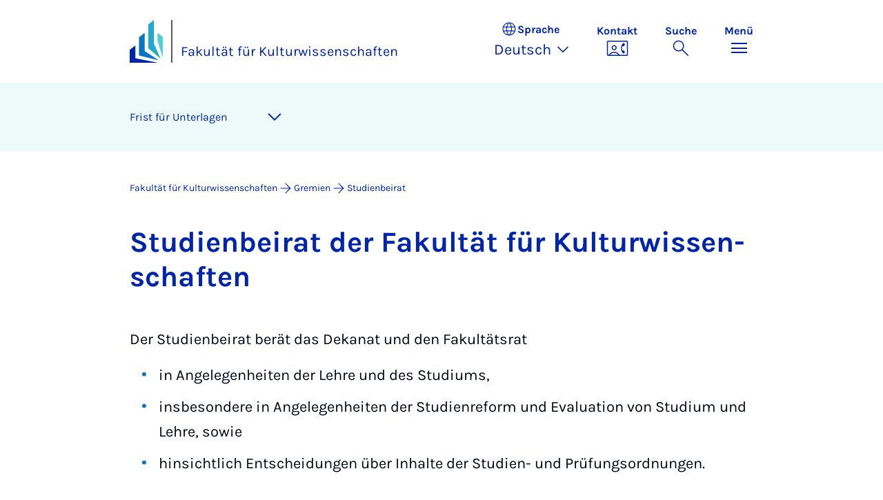

--- FILE ---
content_type: text/html; charset=utf-8
request_url: https://kw.uni-paderborn.de/fakultaet/gremien/studienbeirat
body_size: 10895
content:
<!DOCTYPE html>
<html lang="de">
<head>

<meta charset="utf-8">
<!-- 
	Copyright Universität Paderborn

	This website is powered by TYPO3 - inspiring people to share!
	TYPO3 is a free open source Content Management Framework initially created by Kasper Skaarhoj and licensed under GNU/GPL.
	TYPO3 is copyright 1998-2026 of Kasper Skaarhoj. Extensions are copyright of their respective owners.
	Information and contribution at https://typo3.org/
-->


<link rel="icon" href="/_assets/2fef5a57ccfb6518b32ca960619c0f44/Icons/favicon.ico" type="image/vnd.microsoft.icon">
<title>Studienbeirat - Fakultät für Kulturwissenschaften | Universität Paderborn</title>
<meta name="generator" content="TYPO3 CMS">
<meta name="viewport" content="width=device-width, initial-scale=1, minimum-scale=1, maximum-scale=5">
<meta name="twitter:card" content="summary">
<meta property="upb:pageid" content="164622">
<meta property="upb:changed" content="18.12.2025 14:39:26">
<meta property="upb:changedts" content="1766065166">
<meta name="copyright" content="Universität Paderborn">


<link rel="stylesheet" href="/_assets/41f313ddc60e6583fa91411440628db0/Dist/Css/bootstrap.min.css?1768558488" media="all">
<link rel="stylesheet" href="/_assets/41f313ddc60e6583fa91411440628db0/Dist/Css/main.min.css?1768558488" media="all">
<link rel="stylesheet" href="/_assets/41f313ddc60e6583fa91411440628db0/Dist/Css/migration.min.css?1768558488" media="all">
<link rel="stylesheet" href="/_assets/41f313ddc60e6583fa91411440628db0/Dist/Css/form.min.css?1768558488" media="all">
<link rel="stylesheet" href="/_assets/a8952733f3b83a356cc583791cdab51b/Css/upbvideoshariff.css?1765275563" media="all">
<link rel="stylesheet" href="/_assets/90cf69ca398714856d10cc5ce2f52fad/css/upblibrecat.css?1764917050" media="all">
<link href="/_assets/41f313ddc60e6583fa91411440628db0/Dist/Css/highlight-section.min.css?1768558488" rel="stylesheet" >
<link href="/_assets/41f313ddc60e6583fa91411440628db0/Dist/Css/business-card.min.css?1768558488" rel="stylesheet" >
<link href="/_assets/41f313ddc60e6583fa91411440628db0/Dist/Css/stage.min.css?1768558488" rel="stylesheet" >
<link href="/_assets/41f313ddc60e6583fa91411440628db0/Dist/Css/anchor-navigation.min.css?1768558488" rel="stylesheet" >
<link href="/_assets/41f313ddc60e6583fa91411440628db0/Dist/Css/breadcrumb.min.css?1768558488" rel="stylesheet" >






<link rel="apple-touch-icon" sizes="57x57" href="/typo3conf/ext/upb_base/Resources/Public/Icons/favicons/apple-icon-57x57.png">
<link rel="apple-touch-icon" sizes="60x60" href="/typo3conf/ext/upb_base/Resources/Public/Icons/favicons/apple-icon-60x60.png">
<link rel="apple-touch-icon" sizes="72x72" href="/typo3conf/ext/upb_base/Resources/Public/Icons/favicons/apple-icon-72x72.png">
<link rel="apple-touch-icon" sizes="76x76" href="/typo3conf/ext/upb_base/Resources/Public/Icons/favicons/apple-icon-76x76.png">
<link rel="apple-touch-icon" sizes="114x114" href="/typo3conf/ext/upb_base/Resources/Public/Icons/favicons/apple-icon-114x114.png">
<link rel="apple-touch-icon" sizes="120x120" href="/typo3conf/ext/upb_base/Resources/Public/Icons/favicons/apple-icon-120x120.png">
<link rel="apple-touch-icon" sizes="144x144" href="/typo3conf/ext/upb_base/Resources/Public/Icons/favicons/apple-icon-144x144.png">
<link rel="apple-touch-icon" sizes="152x152" href="/typo3conf/ext/upb_base/Resources/Public/Icons/favicons/apple-icon-152x152.png">
<link rel="apple-touch-icon" sizes="180x180" href="/typo3conf/ext/upb_base/Resources/Public/Icons/favicons/apple-icon-180x180.png">
<link rel="icon" type="image/png" href="/typo3conf/ext/upb_base/Resources/Public/Icons/favicons/favicon-32x32.png" sizes="32x32">
<link rel="icon" type="image/png" href="/typo3conf/ext/upb_base/Resources/Public/Icons/favicons/favicon-96x96.png" sizes="96x96">
<link rel="icon" type="image/png" href="/typo3conf/ext/upb_base/Resources/Public/Icons/favicons/favicon-16x16.png" sizes="16x16">


<meta name="msapplication-TileImage" content="/typo3conf/ext/upb_base/Resources/Public/Icons/favicons/ms-icon-144x144.png">
<link href="/typo3conf/ext/upb/Resources/Public/Files/fonts/fontawesome-webfont.woff2" as="font" crossorigin>
<link rel="canonical" href="https://kw.uni-paderborn.de/fakultaet/gremien/studienbeirat"/>
</head>
<body>

    
    

    
    








<header class="main-header sticky-top w-100">
    <nav class="navbar">
        <div class="container">
            
                    <div class="d-flex secondbrand-wrap">
                        <div class="imagemark-wrap">
                            <a class="navbar-imagemark" href="https://www.uni-paderborn.de/" title="Universität Paderborn - Zur Startseite">
                                
                                        <img alt="UPB Bildmarke" src="/_assets/41f313ddc60e6583fa91411440628db0/Dist/Media/images/imagemark.svg">
                                    
                            </a>
                        </div>
                        <div class="secondBrandBox">
                            
                                    
                                            <div class="secondBrandContent BrandContentText ">
                                                
                                                        <a href="/">
                                                            Fakultät für Kulturwissenschaften
                                                        </a>
                                                    
                                            </div>
                                        
                                

                        </div>
                    </div>
                
            <div class="d-flex navbar-actions">
                <div class="navbar-action-item d-none d-lg-block lang-switch">
                    <button class="navbar-button" data-bs-toggle="popover" data-bs-placement="bottom"
                            data-bs-offset="-40,0" data-bs-content-id="popover-content" tabindex="0" role="button">
                        <span class="header">
                            <span>Sprache</span>
                            
<svg xmlns="http://www.w3.org/2000/svg" class="icon "><use xlink:href="#icon-language"></use></svg>

                            <span class="label">Sprache</span>
                        </span>
                        
                            
                                <span class="lang">Deutsch
<svg xmlns="http://www.w3.org/2000/svg" class="icon "><use xlink:href="#icon-expand_more"></use></svg>
</span>
                            
                        
                            
                        
                    </button>
                </div>
                
                    <div class="navbar-action-item d-none d-lg-block contact">
                        <a class="navbar-button" title="Weiter zu Kontakt" href="/kontakt">
                            <span>Kontakt</span>
                            
<svg xmlns="http://www.w3.org/2000/svg" class="icon "><use xlink:href="#icon-contact_phone"></use></svg>

                        </a>
                    </div>
                
                <div class="d-flex navbar-actions_main">
                    <ul class="navbar-actions_main-items">
                        
                            <li class="d-none d-lg-block navbar-action-item">
                                <button class="navbar-button navbar-button--collapse-search" type="button"
                                        aria-controls="searchBarUPB" aria-expanded="false" aria-label="Suche umschalten">
                                    <span>Suche</span>
                                    
<svg xmlns="http://www.w3.org/2000/svg" class="icon icon-open search"><use xlink:href="#icon-search"></use></svg>

                                    
<svg xmlns="http://www.w3.org/2000/svg" class="icon icon-close close"><use xlink:href="#icon-close"></use></svg>

                                </button>
                            </li>
                        
                        <li class="navbar-action-item">
                            <button class="navbar-button navbar-button--collapse-menu" type="button"
                                    aria-controls="navbarUPB" aria-expanded="false" aria-label="Menü umschalten">
                                <span>Menü</span>
                                <div class="css-icon-wrapper">
                                    <div class="menu-toggle-icon"></div>
                                </div>
                            </button>
                        </li>
                    </ul>
                </div>
            </div>
        </div>
        <div id="popover-content" class="language-switcher d-none">
            <ul class="list-group list-group-flush">
                
                    
                    
                    
                        <li class="list-group-item active" aria-current="true">
                            <a class="d-block" href="/fakultaet/gremien/studienbeirat">Deutsch</a>
                        </li>
                    
                
                    
                    
                    
                        <li class="list-group-item" aria-current="false">
                            
                                    
                                        <a class="d-block disabled" href="/en/fakultaet/gremien/studienbeirat" disabled="1" title="Not translated">English</a>
                                    
                                
                        </li>
                    
                
            </ul>
        </div>
    </nav>
    <nav class="navbar-collapse navbar-navigation bg-white collapse" id="navbarUPB">
        
<div class="container">
    <div class="row">
        <div class="col overflow-auto-mobile">
            <div class="controls">
                <button type="button" class="close-submenu">
                    Zurück
                </button>
                <ul class="breadcrumb" aria-label="breadcrumb">
                    <li>
                        <button type="button" aria-label="Zurück zum Hauptmenü">
                            Hauptmenü
                        </button>
                    </li>
                </ul>
            </div>
            <div class="menu-wrapper">
                <div class="grid">
                    <ul class="main-menu" role="menubar">
                        
                            <li>
                                
                                        <button type="button" title="toggle submenu" class="toggle-submenu">
                                            Studium
                                            
<svg xmlns="http://www.w3.org/2000/svg" class="icon "><use xlink:href="#icon-arrow_forward"></use></svg>

                                        </button>
                                    
                                
                                    
    <ul role="menu">
        <li>
            <a href="/studium" role="">
                    Seite &quot;Studium&quot; öffnen
            </a>
        </li>
        
            <li>
                
                        <button type="button" title="toggle submenu" class="toggle-submenu">
                            Studienorientierung
                            
<svg xmlns="http://www.w3.org/2000/svg" class="icon "><use xlink:href="#icon-arrow_forward"></use></svg>

                        </button>
                    
                
                    
    <ul role="menu">
        <li>
            <a href="/studium/studienorientierung" role="">
                    Seite &quot;Studienorientierung&quot; öffnen
            </a>
        </li>
        
            <li>
                
                        <a href="/studium/studienorganisation/studienphasen-und-prozesse/studienstart-bachelor" role="">
                            Studienstart Bachelor
                        </a>
                    
                
            </li>
        
            <li>
                
                        <a href="/studium/studienorganisation/studienphasen-und-prozesse/studienstart-master" role="">
                            Studienstart Master
                        </a>
                    
                
            </li>
        
    </ul>

                
            </li>
        
            <li>
                
                        <button type="button" title="toggle submenu" class="toggle-submenu">
                            Studienangebot
                            
<svg xmlns="http://www.w3.org/2000/svg" class="icon "><use xlink:href="#icon-arrow_forward"></use></svg>

                        </button>
                    
                
                    
    <ul role="menu">
        <li>
            <a href="/studium/studienangebot" role="">
                    Seite &quot;Studienangebot&quot; öffnen
            </a>
        </li>
        
            <li>
                
                        <a href="/studium/studienangebot/bachelor" role="">
                            Bachelor
                        </a>
                    
                
            </li>
        
            <li>
                
                        <a href="/studium/studienangebot/master" role="">
                            Master
                        </a>
                    
                
            </li>
        
            <li>
                
                        <a href="/graduiertenzentrum-kw/promovierende/promovierende" role="">
                            Promotion
                        </a>
                    
                
            </li>
        
    </ul>

                
            </li>
        
            <li>
                
                        <button type="button" title="toggle submenu" class="toggle-submenu">
                            Studienorganisation
                            
<svg xmlns="http://www.w3.org/2000/svg" class="icon "><use xlink:href="#icon-arrow_forward"></use></svg>

                        </button>
                    
                
                    
    <ul role="menu">
        <li>
            <a href="/studium/studienorganisation" role="">
                    Seite &quot;Studienorganisation&quot; öffnen
            </a>
        </li>
        
            <li>
                
                        <a href="/studium/studienorganisation/studienphasen-und-prozesse/studien-und-semesterplanung" role="">
                            FAQs
                        </a>
                    
                
            </li>
        
            <li>
                
                        <a href="/studium/studienorganisation/studienphasen-und-prozesse/studien-und-semesterplanung" role="">
                            Fristen
                        </a>
                    
                
            </li>
        
            <li>
                
                        <button type="button" title="toggle submenu" class="toggle-submenu">
                            Studienphasen und -prozesse
                            
<svg xmlns="http://www.w3.org/2000/svg" class="icon "><use xlink:href="#icon-arrow_forward"></use></svg>

                        </button>
                    
                
                    
    <ul role="menu">
        <li>
            <a href="/studium/studienorganisation/studienphasen-und-prozesse" role="">
                    Seite &quot;Studienphasen und -prozesse&quot; öffnen
            </a>
        </li>
        
            <li>
                
                        <a href="/studium/studienorganisation/studienphasen-und-prozesse/bewerbung-und-einschreibung" role="">
                            Bewerbung und Einschreibung
                        </a>
                    
                
            </li>
        
            <li>
                
                        <a href="/studium/studienorganisation/studienphasen-und-prozesse/studienstart-bachelor" role="">
                            Studienstart Bachelor
                        </a>
                    
                
            </li>
        
            <li>
                
                        <a href="/studium/studienorganisation/studienphasen-und-prozesse/studienstart-master" role="">
                            Studienstart Master
                        </a>
                    
                
            </li>
        
            <li>
                
                        <a href="/studium/studienorganisation/studienphasen-und-prozesse/studien-und-semesterplanung" role="">
                            Studien- und Semesterplanung
                        </a>
                    
                
            </li>
        
            <li>
                
                        <a href="/studium/studienorganisation/studienphasen-und-prozesse/rueckmeldung-beurlaubung-exmatrikulation-und-studienabschluss" role="">
                            Rückmeldung, Beurlaubung, Exmatrikulation und Studienabschluss
                        </a>
                    
                
            </li>
        
            <li>
                
                        <a href="/studium/studienorganisation/studienphasen-und-prozesse/abschlussarbeit-und-studienende" role="">
                            Abschlussarbeit und Studienende
                        </a>
                    
                
            </li>
        
            <li>
                
                        <a href="/studium/studienorganisation/studienphasen-und-prozesse/abschlussarbeit-und-studienende/abschlussfeier-preisverleihung" role="">
                            Abschlussfeier und Preisverleihung
                        </a>
                    
                
            </li>
        
    </ul>

                
            </li>
        
            <li>
                
                        <button type="button" title="toggle submenu" class="toggle-submenu">
                            Prüfungen und Leistungen
                            
<svg xmlns="http://www.w3.org/2000/svg" class="icon "><use xlink:href="#icon-arrow_forward"></use></svg>

                        </button>
                    
                
                    
    <ul role="menu">
        <li>
            <a href="/studium/studienorganisation/pruefungen-und-leistungen" role="">
                    Seite &quot;Prüfungen und Leistungen&quot; öffnen
            </a>
        </li>
        
            <li>
                
                        <a href="/studium/studienorganisation/studienphasen-und-prozesse/studien-und-semesterplanung" role="">
                            Prüfungstermine
                        </a>
                    
                
            </li>
        
            <li>
                
                        <a href="/studium/studienorganisation/pruefungen-und-leistungen/pruefungsordnungen-und-checklisten" role="">
                            Prüfungsordnungen und Checklisten
                        </a>
                    
                
            </li>
        
            <li>
                
                        <a href="/studium/studienorganisation/studienphasen-und-prozesse/studien-und-semesterplanung" role="">
                            FAQs
                        </a>
                    
                
            </li>
        
            <li>
                
                        <a href="/fakultaet/gremien/pruefungsausschuesse-der-studiengaenge" role="">
                            Prüfungsausschüsse
                        </a>
                    
                
            </li>
        
    </ul>

                
            </li>
        
            <li>
                
                        <a href="/studium/studienorganisation/alle-formulare-fuer-studium-und-lehre" role="">
                            Übersichtsseite: Formulare für Studium und Lehre
                        </a>
                    
                
            </li>
        
            <li>
                
                        <button type="button" title="toggle submenu" class="toggle-submenu">
                            Zusatzqualifikationen, Kompetenzerwerb &amp; Engagement
                            
<svg xmlns="http://www.w3.org/2000/svg" class="icon "><use xlink:href="#icon-arrow_forward"></use></svg>

                        </button>
                    
                
                    
    <ul role="menu">
        <li>
            <a href="/studium/studienorganisation/zusatzqualifikationen-kompetenzerwerb-und-engagement" role="">
                    Seite &quot;Zusatzqualifikationen, Kompetenzerwerb &amp; Engagement&quot; öffnen
            </a>
        </li>
        
            <li>
                
                        <a href="/studium/studienorganisation/zusatzqualifikationen-kompetenzerwerb-und-engagement/kulturwoche" role="">
                            Kulturwoche
                        </a>
                    
                
            </li>
        
    </ul>

                
            </li>
        
    </ul>

                
            </li>
        
            <li>
                
                        <button type="button" title="toggle submenu" class="toggle-submenu">
                            International studieren
                            
<svg xmlns="http://www.w3.org/2000/svg" class="icon "><use xlink:href="#icon-arrow_forward"></use></svg>

                        </button>
                    
                
                    
    <ul role="menu">
        <li>
            <a href="/international/studium-international" role="">
                    Seite &quot;International studieren&quot; öffnen
            </a>
        </li>
        
            <li>
                
                        <a href="/international/studium-international/infowoche-ab-ins-ausland" role="">
                            Infowoche &quot;Ab ins Ausland&quot;
                        </a>
                    
                
            </li>
        
            <li>
                
                        <a href="/international/studium-international/outgoing" role="">
                            Outgoing
                        </a>
                    
                
            </li>
        
            <li>
                
                        <a href="/international/studium-international/incoming" role="">
                            Incoming
                        </a>
                    
                
            </li>
        
    </ul>

                
            </li>
        
            <li>
                
                        <button type="button" title="toggle submenu" class="toggle-submenu">
                            Unterstützungsangebote und Anlaufstellen
                            
<svg xmlns="http://www.w3.org/2000/svg" class="icon "><use xlink:href="#icon-arrow_forward"></use></svg>

                        </button>
                    
                
                    
    <ul role="menu">
        <li>
            <a href="/studium/unterstuetzungsangebote-und-anlaufstellen" role="">
                    Seite &quot;Unterstützungsangebote und Anlaufstellen&quot; öffnen
            </a>
        </li>
        
            <li>
                
                        <a href="/studium/unterstuetzungsangebote-und-anlaufstellen/begriffe-im-studium" role="">
                            Begriffe im Studium
                        </a>
                    
                
            </li>
        
            <li>
                
                        <a href="/studium/unterstuetzungsangebote-und-anlaufstellen/lehrenden-support" role="">
                            Lehrenden-Support
                        </a>
                    
                
            </li>
        
            <li>
                
                        <a href="/studium/unterstuetzungsangebote-und-anlaufstellen/praktikumskoordination" role="">
                            Praktikumskoordination
                        </a>
                    
                
            </li>
        
            <li>
                
                        <a href="/studium/fachschaften" role="">
                            Studentische Vertretungen, Fachschaftsräte und Initiativen
                        </a>
                    
                
            </li>
        
            <li>
                
                        <a href="/studium/unterstuetzungsangebote-und-anlaufstellen/studienbuerokw" role="">
                            StudienbüroKW
                        </a>
                    
                
            </li>
        
    </ul>

                
            </li>
        
    </ul>

                                
                            </li>
                        
                            <li>
                                
                                        <button type="button" title="toggle submenu" class="toggle-submenu">
                                            Forschung
                                            
<svg xmlns="http://www.w3.org/2000/svg" class="icon "><use xlink:href="#icon-arrow_forward"></use></svg>

                                        </button>
                                    
                                
                                    
    <ul role="menu">
        <li>
            <a href="/forschung" role="">
                    Seite &quot;Forschung&quot; öffnen
            </a>
        </li>
        
            <li>
                
                        <a href="/forschung/forschung-zentren-werkstaetten-und-labore" role="">
                            Forschung: Zentren, Werkstätten und Labor­e
                        </a>
                    
                
            </li>
        
            <li>
                
                        <a href="/forschung/forschungsprojekte" role="">
                            Projekte
                        </a>
                    
                
            </li>
        
            <li>
                
                        <a href="/forschung/publikationen" role="">
                            Publikationen
                        </a>
                    
                
            </li>
        
            <li>
                
                        <a href="/forschung/forschungsreserve-und-forschungskommission" role="">
                            For­schungs­för­de­rung: Forschungsreserve und -kommission
                        </a>
                    
                
            </li>
        
            <li>
                
                        <a href="/forschung/forschungsnachrichten" role="">
                            Forschungsnachrichten
                        </a>
                    
                
            </li>
        
            <li>
                
                        <button type="button" title="toggle submenu" class="toggle-submenu">
                            Wis­­sen­­schaft­­li­che Qua­­li­­fi­­zie­rung im Graduiertenzentrum KW
                            
<svg xmlns="http://www.w3.org/2000/svg" class="icon "><use xlink:href="#icon-arrow_forward"></use></svg>

                        </button>
                    
                
                    
    <ul role="menu">
        <li>
            <a href="/graduiertenzentrum-kw" role="">
                    Seite &quot;Wis­­sen­­schaft­­li­che Qua­­li­­fi­­zie­rung im Graduiertenzentrum KW&quot; öffnen
            </a>
        </li>
        
            <li>
                
                        <a href="/graduiertenzentrum-kw/promovierende/promovierende" role="">
                            Promotionsinteressierte
                        </a>
                    
                
            </li>
        
            <li>
                
                        <a href="/graduiertenzentrum-kw/promovierende/promovierende" role="">
                            Promovierende
                        </a>
                    
                
            </li>
        
            <li>
                
                        <a href="/graduiertenzentrum-kw/post-docs/postdocs" role="">
                            Postdocs
                        </a>
                    
                
            </li>
        
            <li>
                
                        <a href="/graduiertenzentrum-kw/jun-prof/juniorprofessur" role="">
                            Juniorprofessur
                        </a>
                    
                
            </li>
        
            <li>
                
                        <a href="/graduiertenzentrum-kw/post-docs/das-habilitationsverfahren/habilitationsverfahren" role="">
                            Habilitationsverfahren
                        </a>
                    
                
            </li>
        
            <li>
                
                        <a href="/graduiertenzentrum-kw" role="">
                            Graduiertenzentrum KW
                        </a>
                    
                
            </li>
        
            <li>
                
                        <a href="https://www.uni-paderborn.de/jennyalonicenter" role="">
                            Jenny Aloni Center for Early-Career Researchers
                        </a>
                    
                
            </li>
        
    </ul>

                
            </li>
        
    </ul>

                                
                            </li>
                        
                            <li>
                                
                                        <button type="button" title="toggle submenu" class="toggle-submenu">
                                            International
                                            
<svg xmlns="http://www.w3.org/2000/svg" class="icon "><use xlink:href="#icon-arrow_forward"></use></svg>

                                        </button>
                                    
                                
                                    
    <ul role="menu">
        <li>
            <a href="/international" role="">
                    Seite &quot;International&quot; öffnen
            </a>
        </li>
        
            <li>
                
                        <a href="/international/studium-international" role="">
                            Studium International
                        </a>
                    
                
            </li>
        
            <li>
                
                        <a href="/international/lehre-international" role="">
                            Lehre International
                        </a>
                    
                
            </li>
        
    </ul>

                                
                            </li>
                        
                            <li>
                                
                                        <button type="button" title="toggle submenu" class="toggle-submenu">
                                            Fakultät
                                            
<svg xmlns="http://www.w3.org/2000/svg" class="icon "><use xlink:href="#icon-arrow_forward"></use></svg>

                                        </button>
                                    
                                
                                    
    <ul role="menu">
        <li>
            <a href="/" role="">
                    Seite &quot;Fakultät&quot; öffnen
            </a>
        </li>
        
            <li>
                
                        <button type="button" title="toggle submenu" class="toggle-submenu">
                            Über die Fakultät
                            
<svg xmlns="http://www.w3.org/2000/svg" class="icon "><use xlink:href="#icon-arrow_forward"></use></svg>

                        </button>
                    
                
                    
    <ul role="menu">
        <li>
            <a href="/fakultaet/ueber-die-fakultaet" role="">
                    Seite &quot;Über die Fakultät&quot; öffnen
            </a>
        </li>
        
            <li>
                
                        <a href="/fakultaet/akademische-auszeichnungen-und-ehrungen" role="">
                            Akademische Auszeichnungen und Ehrungen
                        </a>
                    
                
            </li>
        
            <li>
                
                        <a href="/kontakt" role="">
                            Kontakt, Anreise und Lageplan
                        </a>
                    
                
            </li>
        
            <li>
                
                        <a href="/fakultaet/kurzportrait" role="">
                            Kurzportrait
                        </a>
                    
                
            </li>
        
            <li>
                
                        <a href="/fakultaet/kurzportrait" role="">
                            Fakultätsordnung
                        </a>
                    
                
            </li>
        
            <li>
                
                        <a href="/fakultaet/kurzportrait" role="">
                            Fakultätsentwicklungsplan
                        </a>
                    
                
            </li>
        
    </ul>

                
            </li>
        
            <li>
                
                        <a href="/nachrichten" role="">
                            Nachrichten aus der KW
                        </a>
                    
                
            </li>
        
            <li>
                
                        <a href="/veranstaltungen" role="">
                            Veranstaltungen aus der KW
                        </a>
                    
                
            </li>
        
            <li>
                
                        <button type="button" title="toggle submenu" class="toggle-submenu">
                            Organisation
                            
<svg xmlns="http://www.w3.org/2000/svg" class="icon "><use xlink:href="#icon-arrow_forward"></use></svg>

                        </button>
                    
                
                    
    <ul role="menu">
        <li>
            <a href="/fakultaet/organisation" role="">
                    Seite &quot;Organisation&quot; öffnen
            </a>
        </li>
        
            <li>
                
                        <a href="/fakultaet/dekanat" role="">
                            Dekanat
                        </a>
                    
                
            </li>
        
            <li>
                
                        <a href="/fakultaet/dekanat/geschaeftsfuehrung-kw" role="">
                            Geschäftsführung
                        </a>
                    
                
            </li>
        
            <li>
                
                        <a href="/fakultaet/dekanat/sekretariate-im-dekanat" role="">
                            Sekretariate des Dekanats
                        </a>
                    
                
            </li>
        
            <li>
                
                        <a href="/fakultaet/dekanatsmitarbeiterinnen" role="">
                            Dekanatsmitarbeiter*innen
                        </a>
                    
                
            </li>
        
            <li>
                
                        <a href="/fakultaet/gleichstellungsbeauftragte" role="">
                            Gleichstellungsbeauftragte
                        </a>
                    
                
            </li>
        
    </ul>

                
            </li>
        
            <li>
                
                        <button type="button" title="toggle submenu" class="toggle-submenu">
                            Gremien
                            
<svg xmlns="http://www.w3.org/2000/svg" class="icon "><use xlink:href="#icon-arrow_forward"></use></svg>

                        </button>
                    
                
                    
    <ul role="menu">
        <li>
            <a href="/fakultaet/gremien" role="">
                    Seite &quot;Gremien&quot; öffnen
            </a>
        </li>
        
            <li>
                
                        <a href="/fakultaet/fakultaetsrat" role="">
                            Fakultätsrat
                        </a>
                    
                
            </li>
        
            <li>
                
                        <a href="/forschung/forschungsreserve-und-forschungskommission" role="">
                            Forschungskommission
                        </a>
                    
                
            </li>
        
            <li>
                
                        <a href="/fakultaet/gremien/kommission-zur-feststellung-der-eignung-im-fach-kunst" role="">
                            Kommission zur Feststellung der Eignung im Fach Kunst
                        </a>
                    
                
            </li>
        
            <li>
                
                        <a href="/fakultaet/gremien/kommission-zur-qualitaetsverbesserung-in-lehre-und-studium" role="">
                            Kommission zur Qualitätsverbesserung in Lehre und Studium
                        </a>
                    
                
            </li>
        
            <li>
                
                        <a href="/fakultaet/gremien/promotionsausschuss" role="">
                            Promotionsausschuss
                        </a>
                    
                
            </li>
        
            <li>
                
                        <a href="/fakultaet/gremien/pruefungsausschuss-altsprachen-altgriechisch-latein-und-hebraeisch" role="">
                            Prüfungsausschuss Altsprachen (Altgriechisch, Latein und Hebräisch)
                        </a>
                    
                
            </li>
        
            <li>
                
                        <a href="/fakultaet/gremien/pruefungsausschuesse-der-studiengaenge" role="">
                            Prüfungsausschüsse der Studiengänge
                        </a>
                    
                
            </li>
        
            <li>
                
                        <a href="/fakultaet/gremien/pruefungsausschuss-unicertr" role="">
                            Prüfungsausschuss UNIcert®
                        </a>
                    
                
            </li>
        
            <li>
                
                        <a href="/fakultaet/gremien/qualitaetsmanagementkommission" role="">
                            Qualitätsmanagementkommission
                        </a>
                    
                
            </li>
        
            <li>
                
                        <a href="/fakultaet/gremien/studienbeirat" role="">
                            Studienbeirat
                        </a>
                    
                
            </li>
        
    </ul>

                
            </li>
        
            <li>
                
                        <button type="button" title="toggle submenu" class="toggle-submenu">
                            Beratung und Unterstützung
                            
<svg xmlns="http://www.w3.org/2000/svg" class="icon "><use xlink:href="#icon-arrow_forward"></use></svg>

                        </button>
                    
                
                    
    <ul role="menu">
        <li>
            <a href="/fakultaet/beratung-und-unterstuetzung" role="">
                    Seite &quot;Beratung und Unterstützung&quot; öffnen
            </a>
        </li>
        
            <li>
                
                        <a href="/fakultaet/anlaufstellen-in-konfliktsituationen" role="">
                            Anlaufstellen in Konfliktsituationen
                        </a>
                    
                
            </li>
        
            <li>
                
                        <a href="/graduiertenforum-kw" role="">
                            Graduiertenforum KW
                        </a>
                    
                
            </li>
        
            <li>
                
                        <a href="/graduiertenzentrum-kw" role="">
                            Graduiertenzentrum KW
                        </a>
                    
                
            </li>
        
            <li>
                
                        <a href="/international" role="">
                            Internationales
                        </a>
                    
                
            </li>
        
            <li>
                
                        <a href="/fakultaet/it-support" role="">
                            IT-Support für Lehrende und Mitarbeitende
                        </a>
                    
                
            </li>
        
            <li>
                
                        <a href="/studium/unterstuetzungsangebote-und-anlaufstellen/praktikumskoordination" role="">
                            Praktikumskoordination KW
                        </a>
                    
                
            </li>
        
            <li>
                
                        <a href="/sekretariatsnetz-kw" role="">
                            Sekretariatsnetz KW
                        </a>
                    
                
            </li>
        
            <li>
                
                        <a href="/studium/unterstuetzungsangebote-und-anlaufstellen/studienbuerokw" role="">
                            Studienbüro KW
                        </a>
                    
                
            </li>
        
            <li>
                
                        <a href="/fakultaet/vertrauenspersonen-der-kw-fuer-mitarbeitende-in-technik-und-verwaltung" role="">
                            Vertrauenspersonen der KW für Mitarbeitende in Technik und Verwaltung
                        </a>
                    
                
            </li>
        
    </ul>

                
            </li>
        
    </ul>

                                
                            </li>
                        
                            <li>
                                
                                        <button type="button" title="toggle submenu" class="toggle-submenu">
                                            Institute und Zentren
                                            
<svg xmlns="http://www.w3.org/2000/svg" class="icon "><use xlink:href="#icon-arrow_forward"></use></svg>

                                        </button>
                                    
                                
                                    
    <ul role="menu">
        <li>
            <a href="/institute-und-zentren" role="">
                    Seite &quot;Institute und Zentren&quot; öffnen
            </a>
        </li>
        
            <li>
                
                        <button type="button" title="toggle submenu" class="toggle-submenu">
                            Institute und Professuren
                            
<svg xmlns="http://www.w3.org/2000/svg" class="icon "><use xlink:href="#icon-arrow_forward"></use></svg>

                        </button>
                    
                
                    
    <ul role="menu">
        <li>
            <a href="/institute-und-professuren" role="">
                    Seite &quot;Institute und Professuren&quot; öffnen
            </a>
        </li>
        
            <li>
                
                        <a href="/institut-fuer-anglistik-und-amerikanistik" role="">
                            Institut für Anglistik und Amerikanistik
                        </a>
                    
                
            </li>
        
            <li>
                
                        <a href="/institut-fuer-erziehungswissenschaft" role="">
                            Institut für Erziehungswissenschaft
                        </a>
                    
                
            </li>
        
            <li>
                
                        <a href="/institut-fuer-evangelische-theologie" role="">
                            Institut für Evangelische Theologie
                        </a>
                    
                
            </li>
        
            <li>
                
                        <a href="/institut-fuer-germanistik-und-vergleichende-literaturwissenschaft" role="">
                            Institut für Germanistik und Vergleichende Literaturwissenschaft
                        </a>
                    
                
            </li>
        
            <li>
                
                        <a href="/historisches-institut" role="">
                            Historisches Institut
                        </a>
                    
                
            </li>
        
            <li>
                
                        <a href="/fach-philosophie" role="">
                            Institut für Humanwissenschaften - Fach Philosophie
                        </a>
                    
                
            </li>
        
            <li>
                
                        <a href="/fach-psychologie" role="">
                            Institut für Humanwissenschaften - Fach Psychologie
                        </a>
                    
                
            </li>
        
            <li>
                
                        <a href="/fach-soziologie" role="">
                            Institut für Humanwissenschaften - Fach Soziologie
                        </a>
                    
                
            </li>
        
            <li>
                
                        <a href="/piit" role="">
                            Paderborner Institut für Islamische Theologie
                        </a>
                    
                
            </li>
        
            <li>
                
                        <a href="/institut-fuer-katholische-theologie" role="">
                            Institut für Katholische Theologie
                        </a>
                    
                
            </li>
        
            <li>
                
                        <a href="/kunst-musik-textil" role="">
                            Institut für Kunst / Musik / Textil
                        </a>
                    
                
            </li>
        
            <li>
                
                        <a href="/institut-fuer-medienwissenschaften" role="">
                            Institut für Medienwissenschaften
                        </a>
                    
                
            </li>
        
            <li>
                
                        <a href="/institut-fuer-romanistik" role="">
                            Institut für Romanistik
                        </a>
                    
                
            </li>
        
            <li>
                
                        <a href="https://www.muwi-detmold-paderborn.de/" role="">
                            Musikwissenschaftliches Seminar Detmold / Paderborn
                        </a>
                    
                
            </li>
        
            <li>
                
                        <a href="/institute-und-zentren/die-professorinnen-der-fakultaet" role="">
                            Professuren der KW
                        </a>
                    
                
            </li>
        
    </ul>

                
            </li>
        
            <li>
                
                        <button type="button" title="toggle submenu" class="toggle-submenu">
                            Zentren
                            
<svg xmlns="http://www.w3.org/2000/svg" class="icon "><use xlink:href="#icon-arrow_forward"></use></svg>

                        </button>
                    
                
                    
    <ul role="menu">
        <li>
            <a href="/institute-und-zentren" role="">
                    Seite &quot;Zentren&quot; öffnen
            </a>
        </li>
        
            <li>
                
                        <a href="/belz" role="">
                            Belgienzentrum (BELZ)
                        </a>
                    
                
            </li>
        
            <li>
                
                        <a href="https://historyofwomenphilosophers.org/" role="">
                            Center for the History of Women Philosophers and Scientists
                        </a>
                    
                
            </li>
        
            <li>
                
                        <a href="/cpop" role="">
                            C:POP. Transdisciplinary Research Center for Popular Music Cultures and Creative Economies
                        </a>
                    
                
            </li>
        
            <li>
                
                        <a href="/ieman" role="">
                            Institut zur interdisziplinären Erforschung des Mittelalters und seines Nachwirkens (IEMAN)
                        </a>
                    
                
            </li>
        
            <li>
                
                        <a href="/graduiertenzentrum-kw" role="">
                            Graduiertenzentrum KW
                        </a>
                    
                
            </li>
        
            <li>
                
                        <a href="/ibfm" role="">
                            Institut für Begabungsforschung in der Musik (IBFM)
                        </a>
                    
                
            </li>
        
            <li>
                
                        <a href="/historisches-institut/materielles-und-immaterielles-kulturerbe/kompetenzzentrum" role="">
                            Kom­pe­tenz­zen­trum für Kul­tur­er­be: ma­te­ri­ell - im­ma­te­ri­ell - di­gi­tal
                        </a>
                    
                
            </li>
        
            <li>
                
                        <a href="/seminar-fuer-juedische-studien-pnina-nave-levinson" role="">
                            Seminar für Jüdische Studien (Pnina Navè Levinson Seminar für Jüdische Studien)
                        </a>
                    
                
            </li>
        
            <li>
                
                        <a href="/zentrum-fuer-deutschsprachige-gegenwartsliteratur-zdg" role="">
                            Zentrum für deutschsprachige Gegenwartsliteratur (ZdG)
                        </a>
                    
                
            </li>
        
            <li>
                
                        <a href="/gender-studien" role="">
                            Zentrum für Geschlechterstudien/Gender Studies (ZG)
                        </a>
                    
                
            </li>
        
            <li>
                
                        <a href="/zekk" role="">
                            Zentrum für Komparative Theologie und Kulturwissenschaften (ZeKK)
                        </a>
                    
                
            </li>
        
            <li>
                
                        <a href="https://www.uni-paderborn.de/zenmem" role="">
                            Zentrum Musik – Edition – Medien (ZenMEM)
                        </a>
                    
                
            </li>
        
            <li>
                
                        <a href="http://www.uni-paderborn.de/zfs" role="">
                            Zentrum für Sprachlehre (ZfS)
                        </a>
                    
                
            </li>
        
    </ul>

                
            </li>
        
            <li>
                
                        <a href="/institute-und-zentren/die-professorinnen-der-fakultaet" role="">
                            Professuren der KW
                        </a>
                    
                
            </li>
        
            <li>
                
                        <a href="/institute-und-zentren/die-sekretariate-der-fakultaet" role="">
                            Sekretariate der KW
                        </a>
                    
                
            </li>
        
    </ul>

                                
                            </li>
                        
                    </ul>
                    <div class="active-submenu"></div>
                </div>
            </div>
            <div class="more-links">
                
                
            </div>
        </div>
    </div>
</div>





    </nav>
    <div class="navbar-collapse navbar-search bg-white collapse" id="searchBarUPB">
        <div class="container">
            <form class="form-inline" id="searchbox_000811303303555764227:ajae23nnrte"
                  action="https://www.google.com/cse" accept-charset="utf-8">
                <input type="hidden" name="cx" value="000811303303555764227:ajae23nnrte" />
                <input type="hidden" name="cof" value="FORID:0" />
                <div class="input-group">
                    <input class="form-control" type="search" name="q"
                        placeholder="Suchen (Google)"
                        aria-label="Search">
                    <button class="btn btn-primary search-submit-btn" type="submit">
                        
<svg xmlns="http://www.w3.org/2000/svg" class="icon icon-open"><use xlink:href="#icon-search"></use></svg>

                    </button>
                </div>
            </form>
            <script type="text/javascript">
                let form = document.getElementById("searchbox_000811303303555764227:ajae23nnrte");
                form.action='https://www.uni-paderborn.de/suche';
                form.cof.value='FORID:11';
            </script>
        </div>
    </div>
</header>



    
    






        
        
        
    



    
        
        




<nav class="navbar navbar-scrollspy navbar-scrollspy-noStage navbar-expand-xl sticky-top">
    <div class="container">
        <div class="row g-0">
            <div class="navbar-mobile">
                <a class="navbar-title text-primary text-decoration-none d-xl-none" href="#"></a>
                <button class="navbar-toggler d-xl-none" type="button" data-bs-toggle="collapse"
                        data-bs-target="#navbarScroll-0" aria-controls="navbarScroll" aria-expanded="false"
                        aria-label="Toggle navigation">
                    
<svg xmlns="http://www.w3.org/2000/svg" class="icon "><use xlink:href="#icon-expand_more"></use></svg>

                </button>
                <div id="navbarScroll-0" class="collapse navbar-collapse">
                    <div id="main-scroll-nav" class="navbar-nav navbar-nav-scroll">
                        
                    </div>
                    <div class="navbar-nav-scroll-buttons" hidden>
                        <button class="navbar-nav-scroll-button navbar-nav-scroll-button-left" type="button">
                            
<svg xmlns="http://www.w3.org/2000/svg" class="icon "><use xlink:href="#icon-chevron_left"></use></svg>

                        </button>
                        <button class="navbar-nav-scroll-button navbar-nav-scroll-button-right" type="button">
                            
<svg xmlns="http://www.w3.org/2000/svg" class="icon "><use xlink:href="#icon-chevron_right"></use></svg>

                        </button>
                    </div>
                </div>
            </div>
        </div>
    </div>
</nav>



    

    
        

<div class="container container-breadcrumb">
    <nav class="breadcrumb-nav" aria-label="breadcrumb">
        <ol class="breadcrumb" itemscope itemtype="https://schema.org/BreadcrumbList">
            
                
                <li class="breadcrumb-item active"
                    itemtype="https://schema.org/ListItem"
                    itemprop="itemListElement"
                    itemscope
                    >
                    
                            <a href="/" itemprop="item" title="Fakultät für Kulturwissenschaften"><span itemprop="name">Fakultät für Kulturwissenschaften</span></a>
                        
                    <meta itemprop="position" content="1"/>
                </li>
                
                    
<svg xmlns="http://www.w3.org/2000/svg" class="icon "><use xlink:href="#icon-arrow_forward"></use></svg>

                
            
                
                <li class="breadcrumb-item active"
                    itemtype="https://schema.org/ListItem"
                    itemprop="itemListElement"
                    itemscope
                    >
                    
                            <a href="/fakultaet/gremien" itemprop="item" title="Gremien">
                                <span itemprop="name">Gremien</span>
                            </a>
                        
                    <meta itemprop="position" content="2"/>
                </li>
                
                    
<svg xmlns="http://www.w3.org/2000/svg" class="icon "><use xlink:href="#icon-arrow_forward"></use></svg>

                
            
                
                <li class="breadcrumb-item active"
                    itemtype="https://schema.org/ListItem"
                    itemprop="itemListElement"
                    itemscope
                    aria-current="page">
                    
                            <a href="/fakultaet/gremien/studienbeirat" itemprop="item" title="Studienbeirat">
                                <span itemprop="name">Studienbeirat</span>
                            </a>
                        
                    <meta itemprop="position" content="3"/>
                </li>
                
            
        </ol>
    </nav>
</div>


    

    
    
        <main class="main-content">
            <!--TYPO3SEARCH_begin--><div id="c926763" class="frame frame-layout-0">
                
                
                    



                
                
    
        

    
            <header class="container">
                

    
    
            
                

    
    
            <h2 class="" data-scrollspy-text="" data-scrollspy-disable=1
    >
                
                    
                    Stu­&shy;dien­&shy;bei­rat der Fa­&shy;kul­tät für Kul­tur­wis­&shy;sen­&shy;schaf­ten
                
            </h2>
        



            
        



                



                



            </header>
        



    
    

                
    
    
    
    

    <div class="container">
        <div class="ce-textpic ">
            
                



            

            
                    <div class="ce-bodytext">
                        
                        <p>Der Studienbeirat berät das Dekanat und den Fakultätsrat</p><ul> 	<li>in Angelegenheiten der Lehre und des Studiums,</li> 	<li>insbesondere in Angelegenheiten der Studienreform und Evaluation von Studium und Lehre, sowie</li> 	<li>hinsichtlich Entscheidungen über Inhalte der Studien- und Prüfungsordnungen.</li> </ul><p>&nbsp;</p>
                    </div>
                

            
        </div>
    </div>

                
                    



                
                
                    



                
            </div>
        







<section id="c926758" class="ce highlight-section highlight-section--light">
    <div class="highlight-section_inner">
        <div class="container">
            <div class="row">
                <div class="col-12">
                    
                    
                        
    
            <div id="c926755" class="frame frame-layout-0">
                
                
                    



                
                
    
        

    
            <header class="container">
                

    
    
            
                

    
    
            <h2 class="" data-scrollspy-text="Frist für Unterlagen" 
    >
                
                    
                    Frist für Un&shy;ter&shy;la&shy;gen
                
            </h2>
        



            
        



                



                



            </header>
        



    
    

                
    
    
    
    

    <div class="container">
        <div class="ce-textpic ">
            
                



            

            
                    <div class="ce-bodytext">
                        
                        <p><strong>Einreichung von Unterlagen im Dekanat</strong></p><ul><li>Vorschläge für die Tagesordnung und notwendige Beratungsunterlagen:&nbsp;<br><strong>Spätestens 14 Tage</strong>&nbsp;<strong>vor dem Sitzungstermin</strong>,&nbsp;<strong>d. h. bis mittwochs, 2 Wochen vor der Sitzung.</strong></li></ul>
                    </div>
                

            
        </div>
    </div>

                
                    



                
                
                    



                
            </div>
        


                    
                </div>
            </div>
        </div>
    </div>

    
        <div class="highlight-section_decor">
            <div class="highlight-section_decor-left"></div>
            
                    <div class="highlight-section_decor-right"></div>
                
        </div>
    
</section>








<section id="c941095" class="ce highlight-section highlight-section--light">
    <div class="highlight-section_inner">
        <div class="container">
            <div class="row">
                <div class="col-12">
                    
                    
                        
    
            <div id="c963717" class="frame frame-layout-0">
                
                
                    



                
                
    
        

    
            <header class="container">
                

    
    
            
                

    
    
            <h2 class="" data-scrollspy-text="Sit­­zungs­­ter­­mi­­ne im WS 2025/26" 
    >
                
                    
                    Sit­­&shy;zungs&shy;­­ter­­&shy;mi­­&shy;ne im Win&shy;ter&shy;se&shy;mes&shy;ter 2025/26
                
            </h2>
        



            
        



                



                



            </header>
        



    
    

                
    
    
    
    

    <div class="container">
        <div class="ce-textpic ">
            
                



            

            
                    <div class="ce-bodytext">
                        
                        <ul><li>15. Oktober 2025, 13.00 Uhr</li><li>12. November 2025, 13.00 Uhr</li><li>03. Dezember 2025, 13.00 Uhr</li><li>21. Januar 2026, 13.00 Uhr</li><li>18. Februar 2026, <strong>11.00 Uhr</strong></li><li>18. März 2026, <strong>11.00 Uhr</strong></li></ul><p><strong>Der Raum wird jeweils mit Einladung bekanntgegeben.</strong></p>
                    </div>
                

            
        </div>
    </div>

                
                    



                
                
                    



                
            </div>
        


                    
                        
    
            <div id="c941094" class="frame frame-layout-0">
                
                
                    



                
                
    
        

    
            <header class="container">
                

    
    
            
                

    
    
            <h2 class="" data-scrollspy-text="Sitzungstermine SoSe 26" 
    >
                
                    
                    Sit&shy;zungs&shy;ter&shy;mi&shy;ne im Som&shy;mer&shy;se&shy;mes&shy;ter 2026
                
            </h2>
        



            
        



                



                



            </header>
        



    
    

                
    
    
    
    

    <div class="container">
        <div class="ce-textpic ">
            
                



            

            
                    <div class="ce-bodytext">
                        
                        <ul><li>22. April 2026, 13.00 Uhr</li><li>13. Mai 2026, 13.00 Uhr</li><li>17. Juni 2026, 13.00 Uhr</li><li>08. Juli 2026, 13.00 Uhr</li><li>- August 2026&nbsp;keine Sitzung -</li><li>16. September 2026, <strong>11.00 Uhr</strong></li></ul><p><strong>Der Raum wird jeweils mit Einladung bekanntgegeben.</strong></p>
                    </div>
                

            
        </div>
    </div>

                
                    



                
                
                    



                
            </div>
        


                    
                </div>
            </div>
        </div>
    </div>

    
        <div class="highlight-section_decor">
            <div class="highlight-section_decor-left"></div>
            
                    <div class="highlight-section_decor-right"></div>
                
        </div>
    
</section>



    
            <div id="c926754" class="frame frame-layout-0">
                
                
                    



                
                
    
        

    
            <header class="container">
                

    
    
            
                

    
    
            <h2 class="" data-scrollspy-text="" 
    >
                
                    
                    Mit&shy;­glie­&shy;der
                
            </h2>
        



            
        



                



                



            </header>
        



    
    

                
    
    
    
    

    <div class="container">
        <div class="ce-textpic ">
            
                



            

            
                    <div class="ce-bodytext">
                        
                        <p><strong>Gruppe der Hochschullehrer*innen</strong>&nbsp;(Amtszeit 2 Jahre; Oktober 2025 - September 2027)</p><ul><li>Prof. Dr. Dietmar Heisler, Studiendekan (geborenes Mitglied, Vorsitz)</li><li>Prof. Dr. Dr. Oliver Reis</li></ul><p><strong>Mittelbauvertretung&nbsp;</strong>(Amtszeit 2 Jahre; Oktober 2025 - September 2027)</p><ul><li>Michelle Schmökel</li></ul><p><strong>Studierendenvertretung&nbsp;</strong>(Amtszeit 2 Jahre; Oktober 2025 - September 2027)</p><ul><li>Benjamin Riepegerste (FSR Theologien)</li><li>Michelle Elina Dupont (FS LA KW) (ab 10.12.25)</li><li>Celine Steffens (FRAG)</li></ul><p>&nbsp;</p>
<p>&nbsp;</p>
                    </div>
                

            
        </div>
    </div>

                
                    



                
                
                    



                
            </div>
        


    
            <div id="c927374" class="frame frame-layout-0">
                
                
                    



                
                
                    

    



                
                

    
        

    
        
        
        <div class="ce business-card-wrap">
            <div class="container">
                
                    <header class="container">
                        

    
    
            
                

    
    
            <h2 class="ce-headline-center" data-scrollspy-text="" 
    >
                
                    
                    Kon­takt zum Stu­&shy;dien­&shy;bei­rat
                
            </h2>
        



            
        



                    </header>
                
                
                    
                        
                            
                                
                                        <div class="row justify-content-center">
                                            <div class="col-lg-10 col-xl-8">
                                                <div class="business-card teaser last">
                                                    
                                                        <figure>
                                                            <img src="https://pm.uni-paderborn.de/_Resources/Persistent/Thumbnails/220x315/37357.png" alt="business-card image"
                                                                    additionalAttributes="{itemprop: 'image'}"/>
                                                        </figure>
                                                    
                                                    <div class="content">
                                                        <h3>
                                                            <a href="https://www.uni-paderborn.de/person/37357">
                                                            
                                                            Kathrin Heithecker
                                                            </a>
                                                        </h3>

                                                        
                                                            <p class="area nextIsWorkfunktion">Dekanatsmitarbeiter*in Kulturwissenschaften</p>
                                                        

                                                        
                                                            <p class="workfunction">Sekretariat des Dekanats, Forschungsreserve, Lehraufträge.</p>
                                                        

                                                        
                                                            <a class="txt-link" href="mailto:kathrin.heithecker@uni-paderborn.de">
                                                                
<svg xmlns="http://www.w3.org/2000/svg" class="icon "><use xlink:href="#icon-mail"></use></svg>

                                                                <span class="txt">
                                                                    E-Mail schreiben
                                                                </span>
                                                            </a>
                                                        

                                                        

                                                        
                                                            
                                                            <a class="txt-link" href="tel:+49 5251 60-3221">
                                                                
<svg xmlns="http://www.w3.org/2000/svg" class="icon "><use xlink:href="#icon-phone_in_talk"></use></svg>

                                                                <span class="txt">+49 5251 60-3221</span>
                                                            </a>
                                                        

                                                        <div class="more">
                                                        <a class="txt-link" href="https://www.uni-paderborn.de/person/37357">
                                                            
<svg xmlns="http://www.w3.org/2000/svg" class="icon "><use xlink:href="#icon-arrow_forward"></use></svg>

                                                            <span class="txt">Mehr zur Person</span>
                                                        </a>
                                                        </div>
                                                    </div>
                                                </div>
                                            </div>
                                        </div>
                                    
                            
                        
                    
                
            </div>
        </div>
    


    


                
                    



                
                
                    



                
            </div><!--TYPO3SEARCH_end-->
        </main>
    

    





        


    




<footer class="footer footer--sliced text-white">
    <div class="area-footer bg-middleblue">
        <div class="container position-relative">
            <div class="footer_grid">
                
                    
                        <div class="footer_column">
                            <h2 class="text-white mb-2 mb-lg-0">
                                Fakultät für Kulturwissenschaften
                            </h2>
                        </div>
                        <div class="footer_column">
                            <address>
                                <p class="mb-2">
                                    Warburger Str. 100<br>
                                    
                                    33098 Paderborn<br>
                                    
                                            Deutschland
                                        
                                </p>
                                
                                    <p class="mb-0">
                                        Telefon:
                                    </p>
                                    <a class="text-white" href="tel:+49 5251 60-3221"
                                       title="Telefon"
                                       target="_blank">
                                        +49 5251 60-3221
                                    </a>
                                
                                
                            </address>
                        </div>
                    
                
                

                

                <div class="footer_column">
                    



                </div>

                <div class="footer_column">
                    



                    <div class="footer_nav-section">
                        
                        
                                



                            
                    </div>
                </div>
            </div>

            
            
        </div>
    </div>

    
        <div class="default-footer bg-primary">
            <div class="container position-relative">
                <div class="footer_grid">
                    <div class="footer_column">
                        




        
    


        <a href="http://www.uni-paderborn.de/" title="Universität Paderborn" class="d-flex justify-content-center justify-content-lg-start">
            <img class="img-fluid" alt="Universität Paderborn" src="/_assets/41f313ddc60e6583fa91411440628db0/Dist/Media/images/upb-logo-negativ-de.svg" width="393" height="123" />
        </a>
    


                    </div>

                    <div class="footer_column">
                        <address>
                            <p class="mb-2">Warburger Str. 100<br>33098 Paderborn<br>Deutschland</p>
                            <p class="mb-0">Telefon Universität</p>
                            <a class="text-white" href="tel:+49 5251 60-0" title="Telefon" target="_blank">
                                +49 5251 60-0
                            </a>
                        </address>
                    </div>

                    <div class="footer_column">
                        

    <div class="footer_nav-section">
        <h5 class="footer_headline text-white d-none d-sm-block">
            Rechtliches
        </h5>
        <ul class="nav footer_nav-policy ">
            
                    <li class="nav-item">
                        <a class="btn-icon-link p-0 text-white" title="Impressum" href="https://www.uni-paderborn.de/impressum">
                            
<svg xmlns="http://www.w3.org/2000/svg" class="icon "><use xlink:href="#icon-arrow_forward"></use></svg>

                            Impressum
                        </a>
                    </li>
                
            
                    <li class="nav-item">
                        <a class="btn-icon-link p-0 text-white" title="Datenschutz" href="https://www.uni-paderborn.de/datenschutzerklaerung">
                            
<svg xmlns="http://www.w3.org/2000/svg" class="icon "><use xlink:href="#icon-arrow_forward"></use></svg>

                            Datenschutz
                        </a>
                    </li>
                
            
                    <li class="nav-item">
                        <a class="btn-icon-link p-0 text-white" title="Hinweisgebersystem" href="https://www.uni-paderborn.de/zv/organisationsberatung-pruefwesen/hinweisgebersystem">
                            
<svg xmlns="http://www.w3.org/2000/svg" class="icon "><use xlink:href="#icon-arrow_forward"></use></svg>

                            Hinweisgebersystem
                        </a>
                    </li>
                
            
        </ul>
    </div>
    


                    </div>

                    <div class="footer_column">
                        
      
    <div class="footer_nav-section">
        <h5 class="footer_headline footer_headline--mb text-white d-none d-sm-block">
            Soziale Netzwerke
        </h5>
    
        <ul class="nav footer_nav-social">
            
                <li class="nav-item">
                    <a href="https://www.instagram.com/uni_paderborn" onclick="_paq.push([&#039;trackEvent&#039;,&#039;AreaFooter-UPB&#039;,&#039;Instagram clicked&#039;,&#039;Instagram&#039;]);" title="Instagram">
                        
<svg xmlns="http://www.w3.org/2000/svg" class="icon "><use xlink:href="#icon-instagram_icon"></use></svg>

                    </a>
                </li>
            
            
                <li class="nav-item">
                    <a href="https://www.facebook.com/unipaderborn" onclick="_paq.push([&#039;trackEvent&#039;,&#039;AreaFooter-UPB&#039;,&#039;Facebook clicked&#039;,&#039;Facebook&#039;]);" title="Facebook">
                        
<svg xmlns="http://www.w3.org/2000/svg" class="icon "><use xlink:href="#icon-facebook_icon"></use></svg>

                    </a>
                </li>
            
            
                <li class="nav-item">
                    <a href="https://de.linkedin.com/school/uni-paderborn" onclick="_paq.push([&#039;trackEvent&#039;,&#039;AreaFooter-UPB&#039;,&#039;LinkedIn clicked&#039;,&#039;LinkedIn&#039;]);" title="LinkedIn">
                        
<svg xmlns="http://www.w3.org/2000/svg" class="icon "><use xlink:href="#icon-linkedin_icon"></use></svg>

                    </a>
                </li>
            
            
            
                <li class="nav-item">
                    <a href="https://www.youtube.com/user/upbvideo" onclick="_paq.push([&#039;trackEvent&#039;,&#039;AreaFooter-UPB&#039;,&#039;YouTube clicked&#039;,&#039;YouTube&#039;]);" title="Youtube">
                        
<svg xmlns="http://www.w3.org/2000/svg" class="icon "><use xlink:href="#icon-youtube_icon"></use></svg>

                    </a>
                </li>
            
            
        </ul>
    </div>



                    </div>
                </div>
            </div>
        </div>
    
</footer>

<!-- Matomo -->
<script type="text/javascript">
    var _paq = _paq || [];
    _paq.push(["setDomains", ["*.uni-paderborn.de"]]);
    _paq.push(['enableLinkTracking']);
    _paq.push(['setVisitorCookieTimeout','604800']);
    _paq.push(['setSessionCookieTimeout','1800']);
    _paq.push(['setReferralCookieTimeout','604800']);
    _paq.push(['trackPageView']);
    (function() {
        var u="//piwik.uni-paderborn.de/";
        _paq.push(['setTrackerUrl', u+'piwik.php']);
        _paq.push(['setSiteId', '212']);
        var d=document, g=d.createElement('script'), s=d.getElementsByTagName('script')[0];
        g.type='text/javascript'; g.async=true; g.defer=true; g.src=u+'piwik.js'; s.parentNode.insertBefore(g,s);
    })();
</script>
<noscript><p><img src="//piwik.uni-paderborn.de/piwik.php?idsite=212" style="border:0;" alt="" /></p></noscript>
<!-- End Matomo Code -->
<script src="/_assets/41f313ddc60e6583fa91411440628db0/Dist/js/bootstrap.min.js?1768558488"></script>
<script src="/_assets/41f313ddc60e6583fa91411440628db0/Dist/js/svg-sprite.min.js?1768558488"></script>
<script src="/_assets/41f313ddc60e6583fa91411440628db0/Dist/js/main.min.js?1768558488"></script>
<script src="/_assets/a8952733f3b83a356cc583791cdab51b/JavaScript/upbVideo.js?1765275563"></script>
<script src="/_assets/2fef5a57ccfb6518b32ca960619c0f44/Files/libs/jquery/dist/jquery.min.js?1765973030"></script>
<script src="/_assets/2fef5a57ccfb6518b32ca960619c0f44/Files/libs/modernizr/modernizr.js?1765973030"></script>
<script src="/_assets/2fef5a57ccfb6518b32ca960619c0f44/Files/libs/foundation/js/foundation.min.js?1765973030"></script>
<script src="/_assets/2fef5a57ccfb6518b32ca960619c0f44/Files/libs/hoverintent/jquery.hoverIntent.js?1765973030"></script>
<script src="/_assets/2fef5a57ccfb6518b32ca960619c0f44/Files/js/slick.min.js?1765973030"></script>
<script src="/_assets/2fef5a57ccfb6518b32ca960619c0f44/Files/libs/magnific/magnific.js?1765973030"></script>
<script src="/_assets/2fef5a57ccfb6518b32ca960619c0f44/Files/js/app.js?1765973030"></script>
<script src="/_assets/da037883643583719ff1c16a170c14d9/JavaScript/shariff.min.js?1729681039"></script>
<script src="/_assets/2fef5a57ccfb6518b32ca960619c0f44/Files/libs/jquery-lazyload/jquery.lazyload.min.js?1765973030"></script>
<script src="/_assets/2fef5a57ccfb6518b32ca960619c0f44/Files/js/gallery.js?1765973030"></script>
<script src="/_assets/90cf69ca398714856d10cc5ce2f52fad/js/upblibrecat.js?1764917050"></script>
<script defer="defer" src="/_assets/41f313ddc60e6583fa91411440628db0/Dist/js/navbar.min.js?1768558488"></script>
<script defer="defer" src="/_assets/41f313ddc60e6583fa91411440628db0/Dist/js/anchor-navigation.min.js?1768558488"></script>


</body>
</html>

--- FILE ---
content_type: text/css; charset=utf-8
request_url: https://kw.uni-paderborn.de/_assets/a8952733f3b83a356cc583791cdab51b/Css/upbvideoshariff.css?1765275563
body_size: 496
content:
.upb-videoshariff {
    position: relative;
    text-align: center;
    display: block;
    background-color: #000;
}

.ce-textpic .ce-gallery .upb-videoshariff img, .upb-videoshariff img {
    display: inline-block;
    max-height: 720px;
    width: auto !important;
    border: none;
    max-width: 100%;
}

.upb-videoshariff-preview {
    position: absolute;
    left: 0;
    right: 0;
    top: 35%;
    text-align: center;
}


.upb-videoshariff-overlay{
    background: rgba(255, 255, 255, 0.3);
    display: block;
    position: absolute;
    top: 0;
    bottom: 0;
    left: 0;
    right: 0;
    -webkit-transition: all 0.4s cubic-bezier(0.165, 0.84, 0.44, 1);
    transition: all 0.4s cubic-bezier(0.165, 0.84, 0.44, 1);
}


.upb-videoshariff-previewicon{
    width: 20vw;
    height: 20vw;
    z-index: -1;
    filter: drop-shadow(2px 2px 3px rgba(0, 0, 0, 0.8));
}

@media (min-width: 768px) {
    .upb-videoshariff-previewicon{
        width: 10vw;
        height: 10vw;
        z-index: -1;
        filter: drop-shadow(3px 5px 5px rgba(0, 0, 0, 0.8));
    }
    .upb-videoshariff-previewtext {
    }
}

.upb-videoshariff-previewtext{
    background-color: white;
    padding-top: 1rem;
    padding-left: 1rem;
    padding-right: 1rem;
    padding-bottom: 1rem;
    background-color: #EEFBFB;
    margin-bottom: 1rem;
}